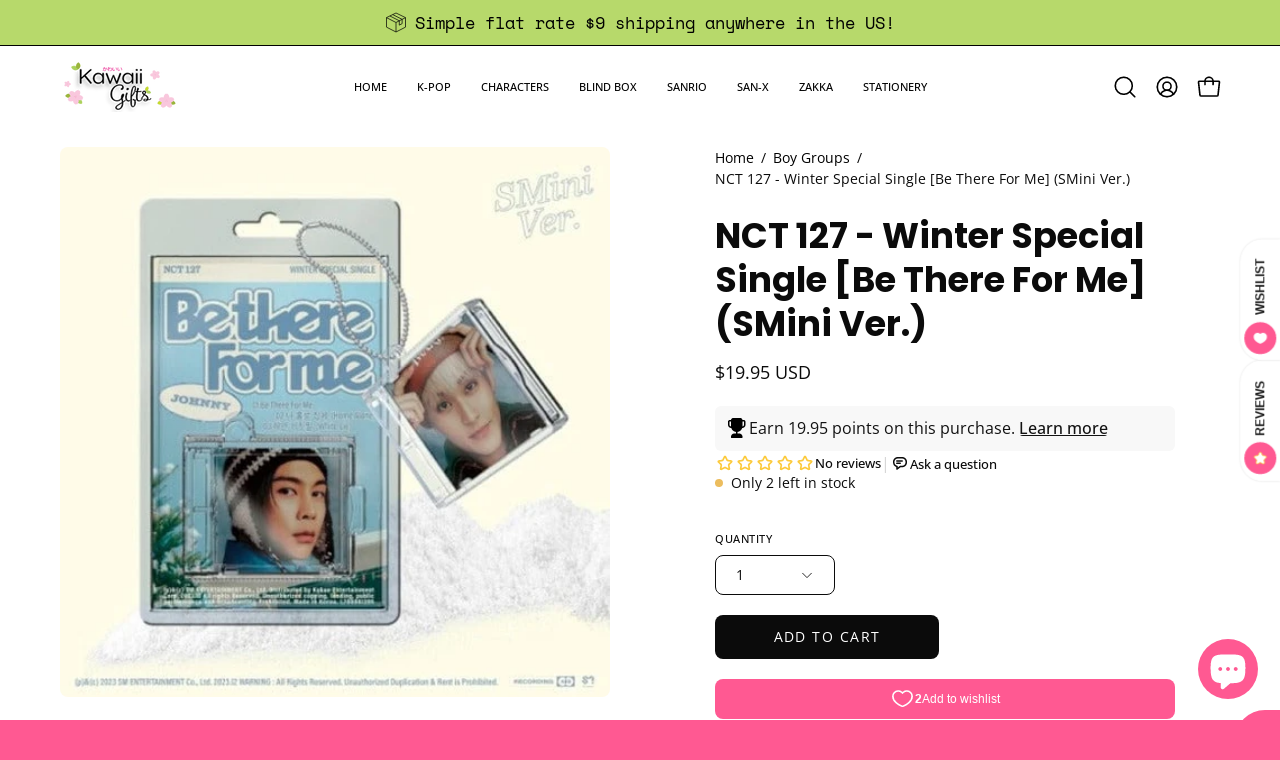

--- FILE ---
content_type: text/javascript; charset=utf-8
request_url: https://shopkawaiigifts.com/products/nct-127-winter-special-single-be-there-for-me-smini-ver.js?currency=USD&country=US
body_size: 635
content:
{"id":8276763476182,"title":"NCT 127 - Winter Special Single [Be There For Me] (SMini Ver.)","handle":"nct-127-winter-special-single-be-there-for-me-smini-ver","description":"\u003cp\u003eNCT 127 - Winter Special Single [Be There For Me] (SMini Ver.)\u003c\/p\u003e\n\u003cp\u003e\u003cmeta charset=\"utf-8\"\u003e\u003cb\u003eNote: \u003c\/b\u003eThis item is a platform album (digital album), no CD is included. In addition, this album is excluded from exchange and cancellation as the NFC code can only be redeemed once.\u003c\/p\u003e","published_at":"2024-01-10T15:14:59-05:00","created_at":"2024-01-10T15:14:17-05:00","vendor":"Korea Pop Store","type":"Album","tags":["Boy Group","K-pop Boy Group","NCT","NCT 127","Platform Album"],"price":1995,"price_min":1995,"price_max":1995,"available":true,"price_varies":false,"compare_at_price":null,"compare_at_price_min":0,"compare_at_price_max":0,"compare_at_price_varies":false,"variants":[{"id":44856042193110,"title":"Default Title","option1":"Default Title","option2":null,"option3":null,"sku":"NCT127-WSSBTFMSV","requires_shipping":true,"taxable":true,"featured_image":null,"available":true,"name":"NCT 127 - Winter Special Single [Be There For Me] (SMini Ver.)","public_title":null,"options":["Default Title"],"price":1995,"weight":454,"compare_at_price":null,"inventory_management":"shopify","barcode":"8804775368189","requires_selling_plan":false,"selling_plan_allocations":[]}],"images":["\/\/cdn.shopify.com\/s\/files\/1\/0528\/2060\/7157\/files\/korea-pop-store-album-nct-127-winter-special-single-be-there-for-me-smini-ver-41430620209366.jpg?v=1704917842"],"featured_image":"\/\/cdn.shopify.com\/s\/files\/1\/0528\/2060\/7157\/files\/korea-pop-store-album-nct-127-winter-special-single-be-there-for-me-smini-ver-41430620209366.jpg?v=1704917842","options":[{"name":"Title","position":1,"values":["Default Title"]}],"url":"\/products\/nct-127-winter-special-single-be-there-for-me-smini-ver","media":[{"alt":"Korea Pop Store NCT 127 - Winter Special Single [Be There For Me] (SMini Ver.) Kawaii Gifts","id":34055203193046,"position":1,"preview_image":{"aspect_ratio":1.0,"height":500,"width":500,"src":"https:\/\/cdn.shopify.com\/s\/files\/1\/0528\/2060\/7157\/files\/korea-pop-store-album-nct-127-winter-special-single-be-there-for-me-smini-ver-41430620209366.jpg?v=1704917842"},"aspect_ratio":1.0,"height":500,"media_type":"image","src":"https:\/\/cdn.shopify.com\/s\/files\/1\/0528\/2060\/7157\/files\/korea-pop-store-album-nct-127-winter-special-single-be-there-for-me-smini-ver-41430620209366.jpg?v=1704917842","width":500}],"requires_selling_plan":false,"selling_plan_groups":[]}

--- FILE ---
content_type: text/javascript; charset=utf-8
request_url: https://shopkawaiigifts.com/products/nct-127-winter-special-single-be-there-for-me-smini-ver.js?currency=USD&country=US
body_size: 275
content:
{"id":8276763476182,"title":"NCT 127 - Winter Special Single [Be There For Me] (SMini Ver.)","handle":"nct-127-winter-special-single-be-there-for-me-smini-ver","description":"\u003cp\u003eNCT 127 - Winter Special Single [Be There For Me] (SMini Ver.)\u003c\/p\u003e\n\u003cp\u003e\u003cmeta charset=\"utf-8\"\u003e\u003cb\u003eNote: \u003c\/b\u003eThis item is a platform album (digital album), no CD is included. In addition, this album is excluded from exchange and cancellation as the NFC code can only be redeemed once.\u003c\/p\u003e","published_at":"2024-01-10T15:14:59-05:00","created_at":"2024-01-10T15:14:17-05:00","vendor":"Korea Pop Store","type":"Album","tags":["Boy Group","K-pop Boy Group","NCT","NCT 127","Platform Album"],"price":1995,"price_min":1995,"price_max":1995,"available":true,"price_varies":false,"compare_at_price":null,"compare_at_price_min":0,"compare_at_price_max":0,"compare_at_price_varies":false,"variants":[{"id":44856042193110,"title":"Default Title","option1":"Default Title","option2":null,"option3":null,"sku":"NCT127-WSSBTFMSV","requires_shipping":true,"taxable":true,"featured_image":null,"available":true,"name":"NCT 127 - Winter Special Single [Be There For Me] (SMini Ver.)","public_title":null,"options":["Default Title"],"price":1995,"weight":454,"compare_at_price":null,"inventory_management":"shopify","barcode":"8804775368189","requires_selling_plan":false,"selling_plan_allocations":[]}],"images":["\/\/cdn.shopify.com\/s\/files\/1\/0528\/2060\/7157\/files\/korea-pop-store-album-nct-127-winter-special-single-be-there-for-me-smini-ver-41430620209366.jpg?v=1704917842"],"featured_image":"\/\/cdn.shopify.com\/s\/files\/1\/0528\/2060\/7157\/files\/korea-pop-store-album-nct-127-winter-special-single-be-there-for-me-smini-ver-41430620209366.jpg?v=1704917842","options":[{"name":"Title","position":1,"values":["Default Title"]}],"url":"\/products\/nct-127-winter-special-single-be-there-for-me-smini-ver","media":[{"alt":"Korea Pop Store NCT 127 - Winter Special Single [Be There For Me] (SMini Ver.) Kawaii Gifts","id":34055203193046,"position":1,"preview_image":{"aspect_ratio":1.0,"height":500,"width":500,"src":"https:\/\/cdn.shopify.com\/s\/files\/1\/0528\/2060\/7157\/files\/korea-pop-store-album-nct-127-winter-special-single-be-there-for-me-smini-ver-41430620209366.jpg?v=1704917842"},"aspect_ratio":1.0,"height":500,"media_type":"image","src":"https:\/\/cdn.shopify.com\/s\/files\/1\/0528\/2060\/7157\/files\/korea-pop-store-album-nct-127-winter-special-single-be-there-for-me-smini-ver-41430620209366.jpg?v=1704917842","width":500}],"requires_selling_plan":false,"selling_plan_groups":[]}